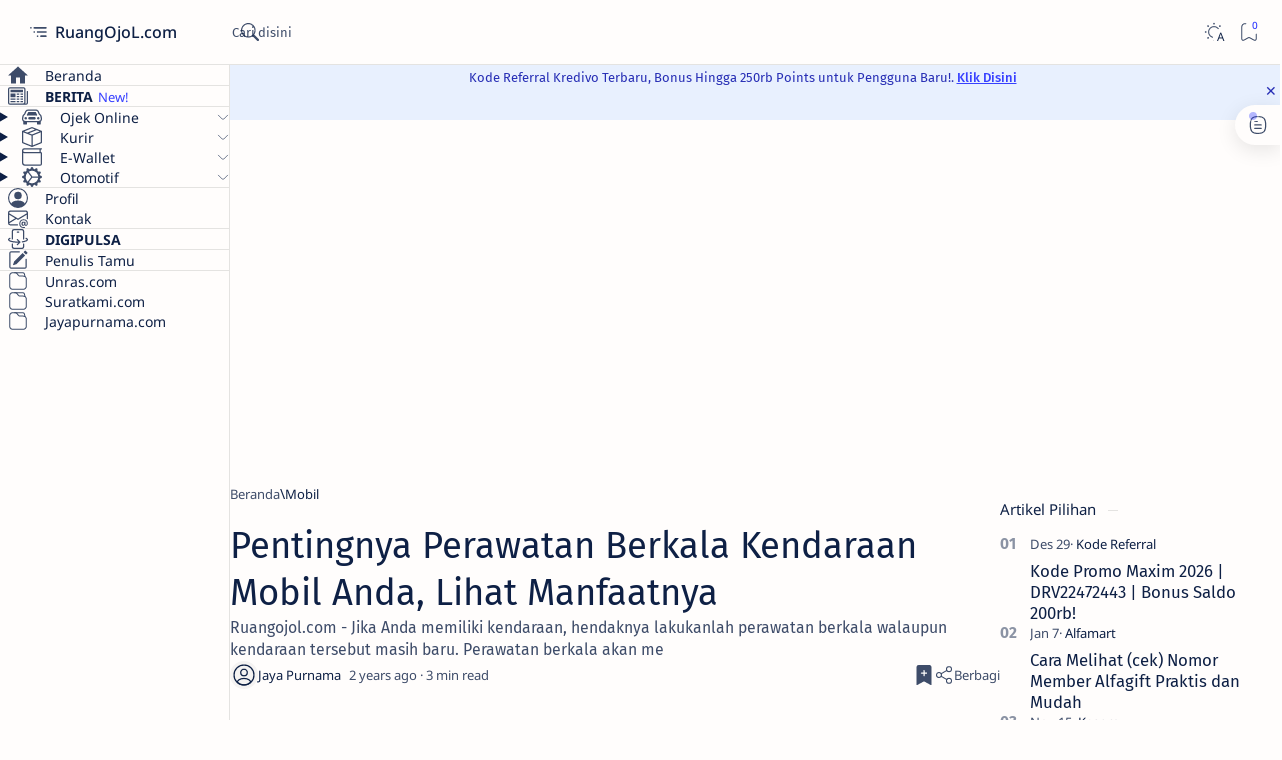

--- FILE ---
content_type: text/html; charset=utf-8
request_url: https://www.google.com/recaptcha/api2/aframe
body_size: 267
content:
<!DOCTYPE HTML><html><head><meta http-equiv="content-type" content="text/html; charset=UTF-8"></head><body><script nonce="V9miZwCRlNs7rz7_bLjlGw">/** Anti-fraud and anti-abuse applications only. See google.com/recaptcha */ try{var clients={'sodar':'https://pagead2.googlesyndication.com/pagead/sodar?'};window.addEventListener("message",function(a){try{if(a.source===window.parent){var b=JSON.parse(a.data);var c=clients[b['id']];if(c){var d=document.createElement('img');d.src=c+b['params']+'&rc='+(localStorage.getItem("rc::a")?sessionStorage.getItem("rc::b"):"");window.document.body.appendChild(d);sessionStorage.setItem("rc::e",parseInt(sessionStorage.getItem("rc::e")||0)+1);localStorage.setItem("rc::h",'1768755795449');}}}catch(b){}});window.parent.postMessage("_grecaptcha_ready", "*");}catch(b){}</script></body></html>